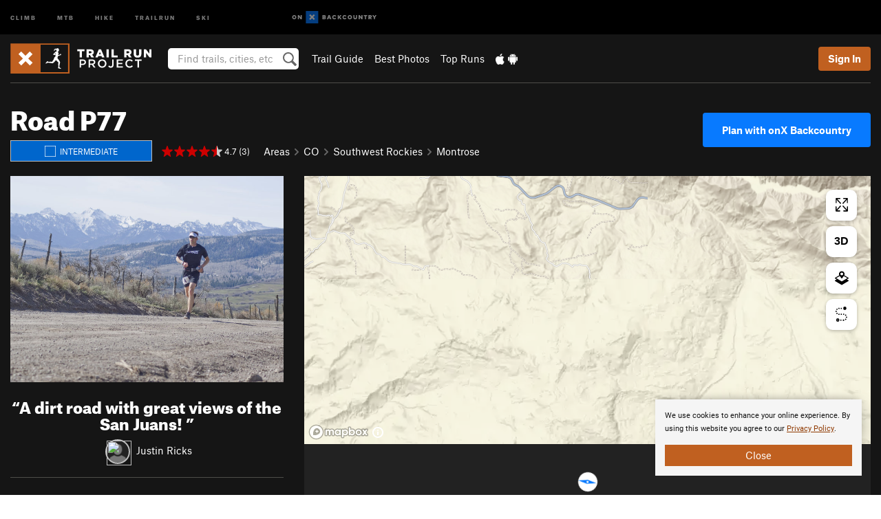

--- FILE ---
content_type: text/html; charset=utf-8
request_url: https://www.google.com/recaptcha/enterprise/anchor?ar=1&k=6LdFNV0jAAAAAJb9kqjVRGnzoAzDwSuJU1LLcyLn&co=aHR0cHM6Ly93d3cudHJhaWxydW5wcm9qZWN0LmNvbTo0NDM.&hl=en&v=PoyoqOPhxBO7pBk68S4YbpHZ&size=invisible&anchor-ms=20000&execute-ms=30000&cb=r7bo6fc4225d
body_size: 48648
content:
<!DOCTYPE HTML><html dir="ltr" lang="en"><head><meta http-equiv="Content-Type" content="text/html; charset=UTF-8">
<meta http-equiv="X-UA-Compatible" content="IE=edge">
<title>reCAPTCHA</title>
<style type="text/css">
/* cyrillic-ext */
@font-face {
  font-family: 'Roboto';
  font-style: normal;
  font-weight: 400;
  font-stretch: 100%;
  src: url(//fonts.gstatic.com/s/roboto/v48/KFO7CnqEu92Fr1ME7kSn66aGLdTylUAMa3GUBHMdazTgWw.woff2) format('woff2');
  unicode-range: U+0460-052F, U+1C80-1C8A, U+20B4, U+2DE0-2DFF, U+A640-A69F, U+FE2E-FE2F;
}
/* cyrillic */
@font-face {
  font-family: 'Roboto';
  font-style: normal;
  font-weight: 400;
  font-stretch: 100%;
  src: url(//fonts.gstatic.com/s/roboto/v48/KFO7CnqEu92Fr1ME7kSn66aGLdTylUAMa3iUBHMdazTgWw.woff2) format('woff2');
  unicode-range: U+0301, U+0400-045F, U+0490-0491, U+04B0-04B1, U+2116;
}
/* greek-ext */
@font-face {
  font-family: 'Roboto';
  font-style: normal;
  font-weight: 400;
  font-stretch: 100%;
  src: url(//fonts.gstatic.com/s/roboto/v48/KFO7CnqEu92Fr1ME7kSn66aGLdTylUAMa3CUBHMdazTgWw.woff2) format('woff2');
  unicode-range: U+1F00-1FFF;
}
/* greek */
@font-face {
  font-family: 'Roboto';
  font-style: normal;
  font-weight: 400;
  font-stretch: 100%;
  src: url(//fonts.gstatic.com/s/roboto/v48/KFO7CnqEu92Fr1ME7kSn66aGLdTylUAMa3-UBHMdazTgWw.woff2) format('woff2');
  unicode-range: U+0370-0377, U+037A-037F, U+0384-038A, U+038C, U+038E-03A1, U+03A3-03FF;
}
/* math */
@font-face {
  font-family: 'Roboto';
  font-style: normal;
  font-weight: 400;
  font-stretch: 100%;
  src: url(//fonts.gstatic.com/s/roboto/v48/KFO7CnqEu92Fr1ME7kSn66aGLdTylUAMawCUBHMdazTgWw.woff2) format('woff2');
  unicode-range: U+0302-0303, U+0305, U+0307-0308, U+0310, U+0312, U+0315, U+031A, U+0326-0327, U+032C, U+032F-0330, U+0332-0333, U+0338, U+033A, U+0346, U+034D, U+0391-03A1, U+03A3-03A9, U+03B1-03C9, U+03D1, U+03D5-03D6, U+03F0-03F1, U+03F4-03F5, U+2016-2017, U+2034-2038, U+203C, U+2040, U+2043, U+2047, U+2050, U+2057, U+205F, U+2070-2071, U+2074-208E, U+2090-209C, U+20D0-20DC, U+20E1, U+20E5-20EF, U+2100-2112, U+2114-2115, U+2117-2121, U+2123-214F, U+2190, U+2192, U+2194-21AE, U+21B0-21E5, U+21F1-21F2, U+21F4-2211, U+2213-2214, U+2216-22FF, U+2308-230B, U+2310, U+2319, U+231C-2321, U+2336-237A, U+237C, U+2395, U+239B-23B7, U+23D0, U+23DC-23E1, U+2474-2475, U+25AF, U+25B3, U+25B7, U+25BD, U+25C1, U+25CA, U+25CC, U+25FB, U+266D-266F, U+27C0-27FF, U+2900-2AFF, U+2B0E-2B11, U+2B30-2B4C, U+2BFE, U+3030, U+FF5B, U+FF5D, U+1D400-1D7FF, U+1EE00-1EEFF;
}
/* symbols */
@font-face {
  font-family: 'Roboto';
  font-style: normal;
  font-weight: 400;
  font-stretch: 100%;
  src: url(//fonts.gstatic.com/s/roboto/v48/KFO7CnqEu92Fr1ME7kSn66aGLdTylUAMaxKUBHMdazTgWw.woff2) format('woff2');
  unicode-range: U+0001-000C, U+000E-001F, U+007F-009F, U+20DD-20E0, U+20E2-20E4, U+2150-218F, U+2190, U+2192, U+2194-2199, U+21AF, U+21E6-21F0, U+21F3, U+2218-2219, U+2299, U+22C4-22C6, U+2300-243F, U+2440-244A, U+2460-24FF, U+25A0-27BF, U+2800-28FF, U+2921-2922, U+2981, U+29BF, U+29EB, U+2B00-2BFF, U+4DC0-4DFF, U+FFF9-FFFB, U+10140-1018E, U+10190-1019C, U+101A0, U+101D0-101FD, U+102E0-102FB, U+10E60-10E7E, U+1D2C0-1D2D3, U+1D2E0-1D37F, U+1F000-1F0FF, U+1F100-1F1AD, U+1F1E6-1F1FF, U+1F30D-1F30F, U+1F315, U+1F31C, U+1F31E, U+1F320-1F32C, U+1F336, U+1F378, U+1F37D, U+1F382, U+1F393-1F39F, U+1F3A7-1F3A8, U+1F3AC-1F3AF, U+1F3C2, U+1F3C4-1F3C6, U+1F3CA-1F3CE, U+1F3D4-1F3E0, U+1F3ED, U+1F3F1-1F3F3, U+1F3F5-1F3F7, U+1F408, U+1F415, U+1F41F, U+1F426, U+1F43F, U+1F441-1F442, U+1F444, U+1F446-1F449, U+1F44C-1F44E, U+1F453, U+1F46A, U+1F47D, U+1F4A3, U+1F4B0, U+1F4B3, U+1F4B9, U+1F4BB, U+1F4BF, U+1F4C8-1F4CB, U+1F4D6, U+1F4DA, U+1F4DF, U+1F4E3-1F4E6, U+1F4EA-1F4ED, U+1F4F7, U+1F4F9-1F4FB, U+1F4FD-1F4FE, U+1F503, U+1F507-1F50B, U+1F50D, U+1F512-1F513, U+1F53E-1F54A, U+1F54F-1F5FA, U+1F610, U+1F650-1F67F, U+1F687, U+1F68D, U+1F691, U+1F694, U+1F698, U+1F6AD, U+1F6B2, U+1F6B9-1F6BA, U+1F6BC, U+1F6C6-1F6CF, U+1F6D3-1F6D7, U+1F6E0-1F6EA, U+1F6F0-1F6F3, U+1F6F7-1F6FC, U+1F700-1F7FF, U+1F800-1F80B, U+1F810-1F847, U+1F850-1F859, U+1F860-1F887, U+1F890-1F8AD, U+1F8B0-1F8BB, U+1F8C0-1F8C1, U+1F900-1F90B, U+1F93B, U+1F946, U+1F984, U+1F996, U+1F9E9, U+1FA00-1FA6F, U+1FA70-1FA7C, U+1FA80-1FA89, U+1FA8F-1FAC6, U+1FACE-1FADC, U+1FADF-1FAE9, U+1FAF0-1FAF8, U+1FB00-1FBFF;
}
/* vietnamese */
@font-face {
  font-family: 'Roboto';
  font-style: normal;
  font-weight: 400;
  font-stretch: 100%;
  src: url(//fonts.gstatic.com/s/roboto/v48/KFO7CnqEu92Fr1ME7kSn66aGLdTylUAMa3OUBHMdazTgWw.woff2) format('woff2');
  unicode-range: U+0102-0103, U+0110-0111, U+0128-0129, U+0168-0169, U+01A0-01A1, U+01AF-01B0, U+0300-0301, U+0303-0304, U+0308-0309, U+0323, U+0329, U+1EA0-1EF9, U+20AB;
}
/* latin-ext */
@font-face {
  font-family: 'Roboto';
  font-style: normal;
  font-weight: 400;
  font-stretch: 100%;
  src: url(//fonts.gstatic.com/s/roboto/v48/KFO7CnqEu92Fr1ME7kSn66aGLdTylUAMa3KUBHMdazTgWw.woff2) format('woff2');
  unicode-range: U+0100-02BA, U+02BD-02C5, U+02C7-02CC, U+02CE-02D7, U+02DD-02FF, U+0304, U+0308, U+0329, U+1D00-1DBF, U+1E00-1E9F, U+1EF2-1EFF, U+2020, U+20A0-20AB, U+20AD-20C0, U+2113, U+2C60-2C7F, U+A720-A7FF;
}
/* latin */
@font-face {
  font-family: 'Roboto';
  font-style: normal;
  font-weight: 400;
  font-stretch: 100%;
  src: url(//fonts.gstatic.com/s/roboto/v48/KFO7CnqEu92Fr1ME7kSn66aGLdTylUAMa3yUBHMdazQ.woff2) format('woff2');
  unicode-range: U+0000-00FF, U+0131, U+0152-0153, U+02BB-02BC, U+02C6, U+02DA, U+02DC, U+0304, U+0308, U+0329, U+2000-206F, U+20AC, U+2122, U+2191, U+2193, U+2212, U+2215, U+FEFF, U+FFFD;
}
/* cyrillic-ext */
@font-face {
  font-family: 'Roboto';
  font-style: normal;
  font-weight: 500;
  font-stretch: 100%;
  src: url(//fonts.gstatic.com/s/roboto/v48/KFO7CnqEu92Fr1ME7kSn66aGLdTylUAMa3GUBHMdazTgWw.woff2) format('woff2');
  unicode-range: U+0460-052F, U+1C80-1C8A, U+20B4, U+2DE0-2DFF, U+A640-A69F, U+FE2E-FE2F;
}
/* cyrillic */
@font-face {
  font-family: 'Roboto';
  font-style: normal;
  font-weight: 500;
  font-stretch: 100%;
  src: url(//fonts.gstatic.com/s/roboto/v48/KFO7CnqEu92Fr1ME7kSn66aGLdTylUAMa3iUBHMdazTgWw.woff2) format('woff2');
  unicode-range: U+0301, U+0400-045F, U+0490-0491, U+04B0-04B1, U+2116;
}
/* greek-ext */
@font-face {
  font-family: 'Roboto';
  font-style: normal;
  font-weight: 500;
  font-stretch: 100%;
  src: url(//fonts.gstatic.com/s/roboto/v48/KFO7CnqEu92Fr1ME7kSn66aGLdTylUAMa3CUBHMdazTgWw.woff2) format('woff2');
  unicode-range: U+1F00-1FFF;
}
/* greek */
@font-face {
  font-family: 'Roboto';
  font-style: normal;
  font-weight: 500;
  font-stretch: 100%;
  src: url(//fonts.gstatic.com/s/roboto/v48/KFO7CnqEu92Fr1ME7kSn66aGLdTylUAMa3-UBHMdazTgWw.woff2) format('woff2');
  unicode-range: U+0370-0377, U+037A-037F, U+0384-038A, U+038C, U+038E-03A1, U+03A3-03FF;
}
/* math */
@font-face {
  font-family: 'Roboto';
  font-style: normal;
  font-weight: 500;
  font-stretch: 100%;
  src: url(//fonts.gstatic.com/s/roboto/v48/KFO7CnqEu92Fr1ME7kSn66aGLdTylUAMawCUBHMdazTgWw.woff2) format('woff2');
  unicode-range: U+0302-0303, U+0305, U+0307-0308, U+0310, U+0312, U+0315, U+031A, U+0326-0327, U+032C, U+032F-0330, U+0332-0333, U+0338, U+033A, U+0346, U+034D, U+0391-03A1, U+03A3-03A9, U+03B1-03C9, U+03D1, U+03D5-03D6, U+03F0-03F1, U+03F4-03F5, U+2016-2017, U+2034-2038, U+203C, U+2040, U+2043, U+2047, U+2050, U+2057, U+205F, U+2070-2071, U+2074-208E, U+2090-209C, U+20D0-20DC, U+20E1, U+20E5-20EF, U+2100-2112, U+2114-2115, U+2117-2121, U+2123-214F, U+2190, U+2192, U+2194-21AE, U+21B0-21E5, U+21F1-21F2, U+21F4-2211, U+2213-2214, U+2216-22FF, U+2308-230B, U+2310, U+2319, U+231C-2321, U+2336-237A, U+237C, U+2395, U+239B-23B7, U+23D0, U+23DC-23E1, U+2474-2475, U+25AF, U+25B3, U+25B7, U+25BD, U+25C1, U+25CA, U+25CC, U+25FB, U+266D-266F, U+27C0-27FF, U+2900-2AFF, U+2B0E-2B11, U+2B30-2B4C, U+2BFE, U+3030, U+FF5B, U+FF5D, U+1D400-1D7FF, U+1EE00-1EEFF;
}
/* symbols */
@font-face {
  font-family: 'Roboto';
  font-style: normal;
  font-weight: 500;
  font-stretch: 100%;
  src: url(//fonts.gstatic.com/s/roboto/v48/KFO7CnqEu92Fr1ME7kSn66aGLdTylUAMaxKUBHMdazTgWw.woff2) format('woff2');
  unicode-range: U+0001-000C, U+000E-001F, U+007F-009F, U+20DD-20E0, U+20E2-20E4, U+2150-218F, U+2190, U+2192, U+2194-2199, U+21AF, U+21E6-21F0, U+21F3, U+2218-2219, U+2299, U+22C4-22C6, U+2300-243F, U+2440-244A, U+2460-24FF, U+25A0-27BF, U+2800-28FF, U+2921-2922, U+2981, U+29BF, U+29EB, U+2B00-2BFF, U+4DC0-4DFF, U+FFF9-FFFB, U+10140-1018E, U+10190-1019C, U+101A0, U+101D0-101FD, U+102E0-102FB, U+10E60-10E7E, U+1D2C0-1D2D3, U+1D2E0-1D37F, U+1F000-1F0FF, U+1F100-1F1AD, U+1F1E6-1F1FF, U+1F30D-1F30F, U+1F315, U+1F31C, U+1F31E, U+1F320-1F32C, U+1F336, U+1F378, U+1F37D, U+1F382, U+1F393-1F39F, U+1F3A7-1F3A8, U+1F3AC-1F3AF, U+1F3C2, U+1F3C4-1F3C6, U+1F3CA-1F3CE, U+1F3D4-1F3E0, U+1F3ED, U+1F3F1-1F3F3, U+1F3F5-1F3F7, U+1F408, U+1F415, U+1F41F, U+1F426, U+1F43F, U+1F441-1F442, U+1F444, U+1F446-1F449, U+1F44C-1F44E, U+1F453, U+1F46A, U+1F47D, U+1F4A3, U+1F4B0, U+1F4B3, U+1F4B9, U+1F4BB, U+1F4BF, U+1F4C8-1F4CB, U+1F4D6, U+1F4DA, U+1F4DF, U+1F4E3-1F4E6, U+1F4EA-1F4ED, U+1F4F7, U+1F4F9-1F4FB, U+1F4FD-1F4FE, U+1F503, U+1F507-1F50B, U+1F50D, U+1F512-1F513, U+1F53E-1F54A, U+1F54F-1F5FA, U+1F610, U+1F650-1F67F, U+1F687, U+1F68D, U+1F691, U+1F694, U+1F698, U+1F6AD, U+1F6B2, U+1F6B9-1F6BA, U+1F6BC, U+1F6C6-1F6CF, U+1F6D3-1F6D7, U+1F6E0-1F6EA, U+1F6F0-1F6F3, U+1F6F7-1F6FC, U+1F700-1F7FF, U+1F800-1F80B, U+1F810-1F847, U+1F850-1F859, U+1F860-1F887, U+1F890-1F8AD, U+1F8B0-1F8BB, U+1F8C0-1F8C1, U+1F900-1F90B, U+1F93B, U+1F946, U+1F984, U+1F996, U+1F9E9, U+1FA00-1FA6F, U+1FA70-1FA7C, U+1FA80-1FA89, U+1FA8F-1FAC6, U+1FACE-1FADC, U+1FADF-1FAE9, U+1FAF0-1FAF8, U+1FB00-1FBFF;
}
/* vietnamese */
@font-face {
  font-family: 'Roboto';
  font-style: normal;
  font-weight: 500;
  font-stretch: 100%;
  src: url(//fonts.gstatic.com/s/roboto/v48/KFO7CnqEu92Fr1ME7kSn66aGLdTylUAMa3OUBHMdazTgWw.woff2) format('woff2');
  unicode-range: U+0102-0103, U+0110-0111, U+0128-0129, U+0168-0169, U+01A0-01A1, U+01AF-01B0, U+0300-0301, U+0303-0304, U+0308-0309, U+0323, U+0329, U+1EA0-1EF9, U+20AB;
}
/* latin-ext */
@font-face {
  font-family: 'Roboto';
  font-style: normal;
  font-weight: 500;
  font-stretch: 100%;
  src: url(//fonts.gstatic.com/s/roboto/v48/KFO7CnqEu92Fr1ME7kSn66aGLdTylUAMa3KUBHMdazTgWw.woff2) format('woff2');
  unicode-range: U+0100-02BA, U+02BD-02C5, U+02C7-02CC, U+02CE-02D7, U+02DD-02FF, U+0304, U+0308, U+0329, U+1D00-1DBF, U+1E00-1E9F, U+1EF2-1EFF, U+2020, U+20A0-20AB, U+20AD-20C0, U+2113, U+2C60-2C7F, U+A720-A7FF;
}
/* latin */
@font-face {
  font-family: 'Roboto';
  font-style: normal;
  font-weight: 500;
  font-stretch: 100%;
  src: url(//fonts.gstatic.com/s/roboto/v48/KFO7CnqEu92Fr1ME7kSn66aGLdTylUAMa3yUBHMdazQ.woff2) format('woff2');
  unicode-range: U+0000-00FF, U+0131, U+0152-0153, U+02BB-02BC, U+02C6, U+02DA, U+02DC, U+0304, U+0308, U+0329, U+2000-206F, U+20AC, U+2122, U+2191, U+2193, U+2212, U+2215, U+FEFF, U+FFFD;
}
/* cyrillic-ext */
@font-face {
  font-family: 'Roboto';
  font-style: normal;
  font-weight: 900;
  font-stretch: 100%;
  src: url(//fonts.gstatic.com/s/roboto/v48/KFO7CnqEu92Fr1ME7kSn66aGLdTylUAMa3GUBHMdazTgWw.woff2) format('woff2');
  unicode-range: U+0460-052F, U+1C80-1C8A, U+20B4, U+2DE0-2DFF, U+A640-A69F, U+FE2E-FE2F;
}
/* cyrillic */
@font-face {
  font-family: 'Roboto';
  font-style: normal;
  font-weight: 900;
  font-stretch: 100%;
  src: url(//fonts.gstatic.com/s/roboto/v48/KFO7CnqEu92Fr1ME7kSn66aGLdTylUAMa3iUBHMdazTgWw.woff2) format('woff2');
  unicode-range: U+0301, U+0400-045F, U+0490-0491, U+04B0-04B1, U+2116;
}
/* greek-ext */
@font-face {
  font-family: 'Roboto';
  font-style: normal;
  font-weight: 900;
  font-stretch: 100%;
  src: url(//fonts.gstatic.com/s/roboto/v48/KFO7CnqEu92Fr1ME7kSn66aGLdTylUAMa3CUBHMdazTgWw.woff2) format('woff2');
  unicode-range: U+1F00-1FFF;
}
/* greek */
@font-face {
  font-family: 'Roboto';
  font-style: normal;
  font-weight: 900;
  font-stretch: 100%;
  src: url(//fonts.gstatic.com/s/roboto/v48/KFO7CnqEu92Fr1ME7kSn66aGLdTylUAMa3-UBHMdazTgWw.woff2) format('woff2');
  unicode-range: U+0370-0377, U+037A-037F, U+0384-038A, U+038C, U+038E-03A1, U+03A3-03FF;
}
/* math */
@font-face {
  font-family: 'Roboto';
  font-style: normal;
  font-weight: 900;
  font-stretch: 100%;
  src: url(//fonts.gstatic.com/s/roboto/v48/KFO7CnqEu92Fr1ME7kSn66aGLdTylUAMawCUBHMdazTgWw.woff2) format('woff2');
  unicode-range: U+0302-0303, U+0305, U+0307-0308, U+0310, U+0312, U+0315, U+031A, U+0326-0327, U+032C, U+032F-0330, U+0332-0333, U+0338, U+033A, U+0346, U+034D, U+0391-03A1, U+03A3-03A9, U+03B1-03C9, U+03D1, U+03D5-03D6, U+03F0-03F1, U+03F4-03F5, U+2016-2017, U+2034-2038, U+203C, U+2040, U+2043, U+2047, U+2050, U+2057, U+205F, U+2070-2071, U+2074-208E, U+2090-209C, U+20D0-20DC, U+20E1, U+20E5-20EF, U+2100-2112, U+2114-2115, U+2117-2121, U+2123-214F, U+2190, U+2192, U+2194-21AE, U+21B0-21E5, U+21F1-21F2, U+21F4-2211, U+2213-2214, U+2216-22FF, U+2308-230B, U+2310, U+2319, U+231C-2321, U+2336-237A, U+237C, U+2395, U+239B-23B7, U+23D0, U+23DC-23E1, U+2474-2475, U+25AF, U+25B3, U+25B7, U+25BD, U+25C1, U+25CA, U+25CC, U+25FB, U+266D-266F, U+27C0-27FF, U+2900-2AFF, U+2B0E-2B11, U+2B30-2B4C, U+2BFE, U+3030, U+FF5B, U+FF5D, U+1D400-1D7FF, U+1EE00-1EEFF;
}
/* symbols */
@font-face {
  font-family: 'Roboto';
  font-style: normal;
  font-weight: 900;
  font-stretch: 100%;
  src: url(//fonts.gstatic.com/s/roboto/v48/KFO7CnqEu92Fr1ME7kSn66aGLdTylUAMaxKUBHMdazTgWw.woff2) format('woff2');
  unicode-range: U+0001-000C, U+000E-001F, U+007F-009F, U+20DD-20E0, U+20E2-20E4, U+2150-218F, U+2190, U+2192, U+2194-2199, U+21AF, U+21E6-21F0, U+21F3, U+2218-2219, U+2299, U+22C4-22C6, U+2300-243F, U+2440-244A, U+2460-24FF, U+25A0-27BF, U+2800-28FF, U+2921-2922, U+2981, U+29BF, U+29EB, U+2B00-2BFF, U+4DC0-4DFF, U+FFF9-FFFB, U+10140-1018E, U+10190-1019C, U+101A0, U+101D0-101FD, U+102E0-102FB, U+10E60-10E7E, U+1D2C0-1D2D3, U+1D2E0-1D37F, U+1F000-1F0FF, U+1F100-1F1AD, U+1F1E6-1F1FF, U+1F30D-1F30F, U+1F315, U+1F31C, U+1F31E, U+1F320-1F32C, U+1F336, U+1F378, U+1F37D, U+1F382, U+1F393-1F39F, U+1F3A7-1F3A8, U+1F3AC-1F3AF, U+1F3C2, U+1F3C4-1F3C6, U+1F3CA-1F3CE, U+1F3D4-1F3E0, U+1F3ED, U+1F3F1-1F3F3, U+1F3F5-1F3F7, U+1F408, U+1F415, U+1F41F, U+1F426, U+1F43F, U+1F441-1F442, U+1F444, U+1F446-1F449, U+1F44C-1F44E, U+1F453, U+1F46A, U+1F47D, U+1F4A3, U+1F4B0, U+1F4B3, U+1F4B9, U+1F4BB, U+1F4BF, U+1F4C8-1F4CB, U+1F4D6, U+1F4DA, U+1F4DF, U+1F4E3-1F4E6, U+1F4EA-1F4ED, U+1F4F7, U+1F4F9-1F4FB, U+1F4FD-1F4FE, U+1F503, U+1F507-1F50B, U+1F50D, U+1F512-1F513, U+1F53E-1F54A, U+1F54F-1F5FA, U+1F610, U+1F650-1F67F, U+1F687, U+1F68D, U+1F691, U+1F694, U+1F698, U+1F6AD, U+1F6B2, U+1F6B9-1F6BA, U+1F6BC, U+1F6C6-1F6CF, U+1F6D3-1F6D7, U+1F6E0-1F6EA, U+1F6F0-1F6F3, U+1F6F7-1F6FC, U+1F700-1F7FF, U+1F800-1F80B, U+1F810-1F847, U+1F850-1F859, U+1F860-1F887, U+1F890-1F8AD, U+1F8B0-1F8BB, U+1F8C0-1F8C1, U+1F900-1F90B, U+1F93B, U+1F946, U+1F984, U+1F996, U+1F9E9, U+1FA00-1FA6F, U+1FA70-1FA7C, U+1FA80-1FA89, U+1FA8F-1FAC6, U+1FACE-1FADC, U+1FADF-1FAE9, U+1FAF0-1FAF8, U+1FB00-1FBFF;
}
/* vietnamese */
@font-face {
  font-family: 'Roboto';
  font-style: normal;
  font-weight: 900;
  font-stretch: 100%;
  src: url(//fonts.gstatic.com/s/roboto/v48/KFO7CnqEu92Fr1ME7kSn66aGLdTylUAMa3OUBHMdazTgWw.woff2) format('woff2');
  unicode-range: U+0102-0103, U+0110-0111, U+0128-0129, U+0168-0169, U+01A0-01A1, U+01AF-01B0, U+0300-0301, U+0303-0304, U+0308-0309, U+0323, U+0329, U+1EA0-1EF9, U+20AB;
}
/* latin-ext */
@font-face {
  font-family: 'Roboto';
  font-style: normal;
  font-weight: 900;
  font-stretch: 100%;
  src: url(//fonts.gstatic.com/s/roboto/v48/KFO7CnqEu92Fr1ME7kSn66aGLdTylUAMa3KUBHMdazTgWw.woff2) format('woff2');
  unicode-range: U+0100-02BA, U+02BD-02C5, U+02C7-02CC, U+02CE-02D7, U+02DD-02FF, U+0304, U+0308, U+0329, U+1D00-1DBF, U+1E00-1E9F, U+1EF2-1EFF, U+2020, U+20A0-20AB, U+20AD-20C0, U+2113, U+2C60-2C7F, U+A720-A7FF;
}
/* latin */
@font-face {
  font-family: 'Roboto';
  font-style: normal;
  font-weight: 900;
  font-stretch: 100%;
  src: url(//fonts.gstatic.com/s/roboto/v48/KFO7CnqEu92Fr1ME7kSn66aGLdTylUAMa3yUBHMdazQ.woff2) format('woff2');
  unicode-range: U+0000-00FF, U+0131, U+0152-0153, U+02BB-02BC, U+02C6, U+02DA, U+02DC, U+0304, U+0308, U+0329, U+2000-206F, U+20AC, U+2122, U+2191, U+2193, U+2212, U+2215, U+FEFF, U+FFFD;
}

</style>
<link rel="stylesheet" type="text/css" href="https://www.gstatic.com/recaptcha/releases/PoyoqOPhxBO7pBk68S4YbpHZ/styles__ltr.css">
<script nonce="MQJI5C_F5n-6T4lk-2Q2og" type="text/javascript">window['__recaptcha_api'] = 'https://www.google.com/recaptcha/enterprise/';</script>
<script type="text/javascript" src="https://www.gstatic.com/recaptcha/releases/PoyoqOPhxBO7pBk68S4YbpHZ/recaptcha__en.js" nonce="MQJI5C_F5n-6T4lk-2Q2og">
      
    </script></head>
<body><div id="rc-anchor-alert" class="rc-anchor-alert"></div>
<input type="hidden" id="recaptcha-token" value="[base64]">
<script type="text/javascript" nonce="MQJI5C_F5n-6T4lk-2Q2og">
      recaptcha.anchor.Main.init("[\x22ainput\x22,[\x22bgdata\x22,\x22\x22,\[base64]/[base64]/MjU1Ong/[base64]/[base64]/[base64]/[base64]/[base64]/[base64]/[base64]/[base64]/[base64]/[base64]/[base64]/[base64]/[base64]/[base64]/[base64]\\u003d\x22,\[base64]\\u003d\\u003d\x22,\x22JMKcWhbDh8OEwoNTw7QlEsOZCDrDghPCtAoyw60Aw67Du8Kcw6vCi2IRBkpuUMO9CsO/K8OPw7TDhSlswovCmMO/UCUjdcOzUMOYwpbDt8O4LBfDk8Kyw4Qww5EUWyjDosKOfQ/CkUZQw47CpMK+bcKpwqrCjV8Qw5bDj8KGCsOLFsOYwpASOnnCkykPd0h/wrTCrSQWGsKAw4LCoijDkMOXwqAeDw3ClkvCm8O3wp5wElR9wokgQUbCjA/CvsOeaTsQwqjDoAgtZU8YeXssWxzDphV9w5E5w6RdIcKhw6xofMO0dsK9woRvw6o3cwZcw7zDvnhww5V5C8Opw4UywrTDt07CszguZ8O+w5NMwqJBY8K5wr/[base64]/wpLCm8OYbsOIdcOjTE5tw6BWw4bCh1vDjMOZBMOYw51Ow4PDvzhxOR7DoCvCvChWwrDDjzk6HzrDnMKkThx0w4JJR8KgGmvCvjZkN8OPw7F7w5bDtcKiQg/DmcKQwpJpAsOOUk7DsTwmwoBVw79fFWU2wrTDgMOzw7BmW05JKxLCtsKSKsKzaMOTw4dXHg86wqZEw57CgUMBw4TDjsKmBsO+NcKGCMKXTGbCk0B9XkzCv8KKwoVoWMOXw5jDnsKJWCLCvA7DscOoN8K4woARwpfCh8OmwoLCmsKCY8O3w7TCl1c1aMOMwo/[base64]/ATvCunBDcMKoPTtcwrfCgMKJAXfDj8KWE8KUw4TCvsKWP8Kmwqt6wrLDg8KLG8O6woXCucK6esKTGUbCnhPCkT8/VsK1wrvDv8OEw454w4IyBMK+w7FlGhrDlDBwb8OXAsOARx0Yw49BYcOBQsKWwovCi8OFwrFNSmXCmsO9wozCkhbCsB3Ds8KyS8KnwqLDjULDvWLDs3HDgk0nwpM1esOhw5rCisOYw5k2wq3DmMOjKyYsw7xvU8OfZnpzwoY9w6vDmgtYfnfCqzTCmMK/w59Hc8OQwpEuw5ogwpzDgsOHDnxawpHDsF1NVsK2KcO6bsOOwprCnwkfYMK2wqjCn8OzEnxBw5LDr8KNwpxHbsONwpHCsCE/YHrDoEnCscO+w5R3w6bDssKEwo7DkT/Cr3XDpFfCl8OBwqlMwrlqcMK4w7FmDgRua8KyOjRrfMOyw5Ftw7vCo1DDiGXDty7DhcKvwqrDvTnCrsK4w7nDon7DgMKtw67CiSdnw4c3w7Ikw7ocdysTHsK4wrAewoTCl8K9wrrDicKqchbCvMK1e04pUcKubsO/[base64]/ChXx5N2TCmWQSw7jCiWclw5zCo8K7Y0PCv8OWw5fDnBNZE00Xw4lzNU3CokIfwqLDrMKVwpPDoBrCjsOHRVPCuXvCs2xABSsvw7QlYcOtAMKNw6HDoyPDp2/[base64]/CtX5Cw6/DuUzDgFw2woPCtMOHw7DDjBXDnMKfAxAlFMKxw5bDnV5WwoLDqcOUwpHDkcKlFCrCqVdFMQZdfBHChFrCuHXDmnQTwocxwr/DjsONSHsnw6HCgcO3w5U5QXvDqMKVcMKxb8OdH8KRwpFaFGFqw5Ntw4/Du1/Dp8KIdsKIw63CqsKSw4nCjjN9bhpHw4pYJcKuw6UpPizDuh7DscOSw5nDpsKKw4bClMKkOVfDhMKQwpbCtlTCnsOSJnvDoMOuwo3DnQ/CphwTw4oFw7LDsMKVcCVmc2HCusKHw6bCu8K+ecKnXMO5FMOvYsK8F8OaTCvCuRRDB8KAwq7DucKgwpzCsUkZCsKzwpTCi8O7XnQ7wo3DmMOgYH7CpVFcb3HCiGAGQMO8UQvDsSQyWlvCqcK7AW7CsEEQw6xuIMOCIMKUwozDl8KLwodpwpHDiA7Ct8KEw4jClUIowq/CjsK4wrtGwoN/RMKNwpUBRcKEbXEQw5DCn8Kfw4oRw5J0wpzCksKgRsOvDMK3G8KlXcKGw7spaRfDi1bCssK/wrQTLMOGQcKwDRbDi8KMwr8zwp/[base64]/CvjVGAsKdTT3CpcKMwoRAfS7DhGvCqn/CuTbDuDEyw7J8w4/DqVjCmRZnTsO8YTojw6XDt8K7CmjCiBfDv8OSw7Azwqs6w5w/aAfCsRHCiMOSw4x9woIlb309w4QcHcODV8OqbcOOwoVow4bDoQQnwpLDt8KPQALCn8K4w7xowrPCkMK5VMOVX0DDvTzDoD/CoUfDqwfDo14UwrZEwqHDt8Okw4ECwok+GcOsETZGw63CqcKtwqLCumsWw5sHw5jDtcOWw61HNEDDtsK0f8Omw7Maw67ChcKfHMKfIVVUwr4KIn9gw7TDkX/[base64]/HG9/MidFw5sUfMOQwrXCr04fMllgUsO5wq8Qw5sEwqfDhcKOw5wqEMKGdsOiInLCsMO0w6NsfsKsIAJBRsKELCPDhzoWw7sqNcOzOcOew4pNIB0OXcKYJD/DijlYfirCi3nDoiFLasK8w6bCm8K7XQ5Jw5AVwpVGwrZVakEPwrFtwpfClBTCncKpOUJrCMOqMRAQwqIZZ0c/[base64]/CqsKDN8O/w5bDu8Olw4nCqhPDq8K1esOdw6s/wovDisKtw5jDh8KnT8KDAEVRXMKkdAXDpg7CoMKmMMORw6HCisORPicbw5rDmsOXwoQOw7rCuzfDpcOxwpzCr8OUwofCjMOSwpBtAHRsFDrDnEUDw48owrd7BENlJk7DssOaw57DvV/[base64]/CjcOcw4ZpPwHChsOkw4HCtB1/OjdrwqzCs2ozw7/[base64]/wonDusKzwpTDp2UnS8OVwq3Cg8KNZcKIwpzDnsK2wpTCvH0LwpR4wrljw6V8wqbCoixow5V7AwDDrMOuCD/DrUDDpMKRNsOKw4l7w7I6OsKuwqPCg8ORBXrCujgoNH/DjRRywro9w5zDtms+RFDCvEQlIsKOSzIww5oKTiNzwr7DisKzBU0/w71XwoQTwr4rOcOvY8OYw5TDn8KUwpfCocObw50Two/CrCVjwqXDlg3CkcKTYTfCsGvDlMOhLcO3AwEcw44Hw6gMenTCgUA7wrY8w4IqHSonWMObL8OwdsK2F8Olw4Jrw5XCkMOlUyLCjCRZwrEOC8Kqw4nDlERAaGzDshHDu0N2w7/[base64]/UsOgw6cbw7LDu2rDs3DDpB7Dl0jDjwzDl8K3CsKhXx9Dw5U7G2xHw60qw6UsPsKsPhMARkR/Jh4Qw7TCtUHDiyLCscKAw7Flwod8w7zDmMKlw4B2VsOswrLDusOsKn/CgizDg8KswqEuwoA9w5k9Jm7Cq2J3w4IKVzfDqcOqAcOwZDrDqUoXY8O2w4IbNmcGK8KAw5HCuxlswo7DicK5wojDhMOFTVhDScKow7rCt8OmXj3Ci8K6w6nClArCgMOywrnCncKmwrxNNg3CvcKEesOOUSDDusOdwpjCkgF2wpnDi3EawoDCqBo7wo/CsMKnwo5Ow7hfwoTCk8KHY8O5wqHCqTFNw59pwqhSw63CqsKlw5tHwrFIFMO4ZwDCumzDrMOFw5o1w6A7wr04w4kzejlYScKVXMKGw58pblvDpQXCncOWHUMVUcOtXy5BwoEBw7vDj8OCw6HCisK2FsKpXsOIFVrCncKsD8KEw7DCmsOQJ8Oewr/[base64]/NEjDlmwJw6nDp8OFfnBNVsOZI2/DgMKDwoBSw47DksO7wrY6wqDCvlNpw7BywpgVwrIIRnrClWvCn0bClnXCp8ODN0TCvlYSaMKEfWDCmcOgw7tKXzlvIlUCHMKXw7XCs8OsIW/DugIOLF83UlrCiwN7XAA/YhckDMKRFm3Dl8OyCMKJw7HDncKEXkYjVxLCjMOdXcKKw4PDqV/DkmbDu8O3wqjCvSUSIMK0wqbDiAfCrGrCnMKfwrPDqMOiV21bP27DsnUJXhpfacOLw7TCu1BhalVZbyrDvsKKFcOfP8ODdMKZfMOIwqdhaQPCj8OcXlLDs8K3w640GcO9wpVOwonChEV+wpLDkxYFDsOwLcOKYMO3GXvCsyTCpD5Dwq/CuhnCvnEEI3TDk8KbJsOEdBHDrF57KsK+wptHBDzCnit4w79Kw5jCo8O5w415WmTCmB/CpQMCw4nDlRYbwrHDg0pbwq/Ci29Lw6PCrgsHwqQjw4kkwoRIw5VVw6BiJ8K6wpbCvFPCr8KiFcKyT8Kgw73Cty9zci8NQ8OAw6/Dn8OZX8KRwrlgw4UGKAJYwo/CuF8Zw7LCqgZdw5fCpkBSwoM/w7XDigAkwrkEw6fCucK7LUHDrAIMQsKmTMONwqDCjMONdx0JOMOgw4DCrSLDlMKSw7/DncONQsKfDhkxQQUhw47Cu3Vlw6PDnsKqwoIgwo9Mwr3DqAHCqsONcMKHwoJaVBcOKcOIwo0CwpvCj8OXwqQ3P8KNC8Kid1bDvMOVw6rDuhfDoMKbOsOVIcOYLX4UYwAHw41yw7EQwrTDnkHCri8QJsOKZDfDqyEpWMO/w6LCmk1zwqfClkZORFDCr1rDmTNUw5VgF8OdWTJww6kLAApywpHCuArDgsOzw59bKMOQDcOdHsKdw4I7GcKqw7bDpsOYUcKcw6/CgsOfOFLDpMKgw5I/BUzChDzCoS8BFMK4enE+wp/CljnCn8OhN0jCkHNVw6RiworCusKHwrnClMKZLn/CpF3Cp8OTw63CgMOOPcOFw7o6w7bCksOlDhEWVRRNOsK3wozDmnLCm3fDsgs2w51/[base64]/Cv8ObwqPDpCMdJsOgw7ZrYmYvw6LClMKTwqjDiMOiw7zCi8Ozw7HDu8KVFEtIwrfCmx8/JAHDnMOxXcO6wobDtcKhw75Qw4nDv8KXwp/CgcOKXXfCgjIsw5LCp2PCnHXDmcOvw7QHQcKBWMK3e07Chicqw43CssOEwpogw5XDk8KKw4bDuBUQKMKQwpnClMK1wo56W8O9Vk7Ci8OgNXzDlcKJUcOifEYuHmIDw4smakxiYMObbsKJw5TCpsKmw5gra8OIf8KuS2EMOsKtwo/DlWXDsgLCtnPCiFxWNMKydsOew7JRw7A3wpNuLj/ClsKubjrDvsKhc8Ksw6Eew6JFIcKpw4PDtMO+wp3DkBPDrcK3w4jCmcKUQnjCkFAZdMKJwrXDq8Kow5pfUx8fAw/CtDtOwqHCiGoNw7jCmMOPw4zCl8OowqzDhUnDnsOkw5zDqnPCqXzCrMKKKhxkw7xodWvDvcOTw7XCsF/[base64]/DkcOHRMK6w6hWwqDCojIJI8O9w6wow7vCjlXDiWTDph1KwqZiV13CvE/[base64]/[base64]/CjDYnwpLDvAcWw5ZNw6sfw5DDoVoEMMO4wp/DrEU0w4DCok3CksKhEFbDl8O+amd/eXkEDMKUwr/DjnPCusK0w53DgyLCm8OGGz7Dugl3wrx9w5ZQwoDDlMKww5cKBsKldgjCuh/CpxXDnDDCnEE5w6PDlsKMJg4bw69DTMKrwpUmX8KmXnpTCsO0C8OxRcOpwpLCqDPCsEoeJMOwHTjDvMKfwr7Dh0d/wqhNNsOkGcOdw6fCnBZ+wovCv0Niw6rDtcKewrLDvcKjwqvCn0nClw1Bw5/[base64]/dk5xMwgHJsKxwonCmCQlw5DCnnHCjDTCmRgqwrrCssKUw6FLLCsCw47CmlnDs8K3OQYWw4tFbcK9w4k1wotnw5jCjWrDnUJDw4I+wrkMw7jCn8OIwqrDq8Kxw6Ylc8Kuw67CnWTDqsOLU1fCpy/DqMOQGyLCgMKEY3fCmcKuwr42ET9Cwq7DqGgIUMOtTMOHwoTCvA3CpsK7V8O1wrDDnxVcBAnCnjbDm8KLwqtEwovCi8OxwrfDiDvDncKaw7/[base64]/Mlpcwo/CgAXDj8K9wogncsK4CA0BwqI5wpI2AwPDniwnw5E3w4xSw5bCu3XCqXFAw7TDpwQnA2vCiWxIwpfCjknDqWXDrMKDfkQ7w5DCuzzDhDHDm8KKw7jDkcKew4prw4RsQGHCsHtrw5jDv8KeJMK/wr/Ch8O5wrITHcOsQMKiw6xqw7wlSTsKWhvDssO/w5DDmyXCsn/DuGbDu0AHfnA0aCnCs8KId2h6w6jDpMKAwpNhA8OLwoxTDADCol98w73Dj8Onw4bDjm8cWz3Chl5BwpcobsOhwoTCjDDDiMOkw6Eewok/[base64]/CgcOuYsOJKiYsw7ReV8KtLsOcw4hLw7/CjsO2ci8mw4UTwovCh1fCvsOUd8K6GxjDi8ORw5RRw7kyw5LDmELDomttwpw/AznDtx8vAcOawp7Cu1Fbw53Cn8OTZmBww6XClcOUw5jDucOVVDd+wqojwrDCgwc5aTXDkwLCusOIwqDCjxlRfMK+BsOUw5rDvH3Cs0LCi8KHDHItw5BMFF3DhcOgcMK8w67CsFTCuMO/wrEkb1E5wp/Cm8Okw6ofw4PDrzjDtgfDkXATw47Dg8Kow6nDpsKkw7DCuQIEw4AbRsKid0/CgQbCuUwjwqh3PVkRV8K0wrF0XU4SZiPCtRPCgMKOAcKwVHDClBI7w7xEw4rCuRJvwpgJOgDCr8K5w7Buw6PDu8K5RngdwqDDlMKow4hONsOUw7xlw7TDhcO4w6s/[base64]/T1XDgV9twrFywpzDlMOuXMOywo/[base64]/CksO4w5DDimMhYcKlVsK+PcKAwoANEcKiXcKxwqjDuhnCjMOCwqsFwrzClTVAEFzCl8KMw5ohGTo5w5JTwq4ATMKrwofCmWROwqQoMw3DqcKTw59Ow5/DucKWQsK4GgRvBh5TXMO8wrrCj8KsYR48w6Aaw6PDmMOiw4klw6XDtzg5w6rCtiHCoFTCucK7wocnwr/[base64]/Cs07DimQBFgHDpsOGX3vCpwHDksKYOzXClMKWw6vCiMKsZGctByN9ecOIw58MBxbCv3xPw4/[base64]/[base64]/DqcO3w5fCm8K7CsKTSWheVEjDs8Ktw4IzLMOpw4bCoE/CoMKVw67CoMKMw4DDtsKcwq3CicO8wo5Sw7xDwrTCtMKvKGDCtMK2dTFew7kLGyU1w7jCmGHCn0vDkcOfw6wySiTCsiJww5zCsVzDpsK0UcKoVMKQVAjCrMK9SFrDp1IUScKqW8Klw707wpt3MChyw4tUw7N3Y8OtC8K7wqMmFsK3w6fCnMKnBSMGw6Yvw4/DlSlfw7rDncKvNRPDuMKEw6YUJ8OsDsKbwrTDiMOMKsOJTmZ5wrgzBsOnOsKww7LDtQNjwppHSzhbwoPDjcKdCsOfwrsawp7Dg8OjwofCmQlAM8KgbsOUDD/[base64]/DnToww6cPfk3CqHrChcK7w7ZeDnc/w63CjMO0w5/[base64]/DmcKqwoklNFTCoTtwwqJkwqUIBcOPacOCwrAkw5lzw4l/wqh3VX3DhynCnSTDiktew4/[base64]/[base64]/wqM/ehwGEhoSw7HDpcK/wqpDwrrDhsOaJcO0X8KTbAXCjMKUGMO6RMK6wotaBRXCr8OBR8OkHMKYw7VqNRRlwrnDnHwpCcO4wq7DkcKfwogswrbCuxZEXg53FsK3fsK9w4QJwrZtWsOvMHFcwpTCmUTDqGTDuMKPw6jCl8KYw4Eow7JbPcOKw6/ClsKjaEfCtAdJwq7CpQtfw75vQ8O6SMKkcgcNwrNkfcO/wqjCgsKhLsO3P8KkwrJDT2zCvMKlCMKPdMKrOFAMwoRVw7Q8HsO2wobCqMOvwrd/CsOBZDQAw6sbw6DCokfDmMKXw7QzwrvDlMKzLMKBAMKNTABQwr1eMiPDicKHJGNWw57CmsKuZsOVCE/[base64]/ComfDuMOMe8OEwqZ7wpvCusOCwrgjw7nCn8Ojw4MDw490wrXCi8O7w6fCpGHDqRjCpMKleCrDjcOeEcO2worDpGbDucKGw5BgYsKjw7QMJcOsXcKewqITBcKPw6vDjsOQWjHCtX/DuUMywrcWRlRjCUDDlXnDucOUXzgLw6VKwpRRw73Dr8Onw6RbN8Obw79/wpBEwoTClUvCuC7CkMKpwqbDlH/CnsKdw4zCgCfCg8OxY8K9LB7Ctx/Co3vDpMOmBFsUwpXDlsO4w4pESytiwp3DrT3DvMK+e37ClMO0w67CtMK0wojCjsKDwp9KwqHDsx7Chn7Cu3zDucO9BjLDsMO+HMKvE8OWLXtTw4TCnWPDliEfw6LCt8Kgw4ZOMsKlOCFwAcKRwoUxwrnCu8OuH8KKXB96wqTDl33Dm3wNACPDuMOHwpZkw75SwojCg2/ClcOCYMOLwrkLOMOkMcK5w4fDoysfDMOeQWDCpg3DpxskQcOKw4rDnn0KVMKAwqNSAsOSQArClMKAPcKPZMKgEQ7CjMOSOcOHM18gZ0bDnMK/ZcK2wqNvSUJow5cPesKKw6PCr8OGDsKew6xzTUzDlGTCsnl2CMKOAcOdwpLDrg/[base64]/[base64]/CjFU5wrAYwrNzQS3CtcOiDsOywpDCmMKBV8OzUMOrOyRnJCZ/[base64]/[base64]/DncOZwojDojBdw4/DjcKqLsKkw7PDpQvDs8OGwpXClMK7wqPDrsOFwrvDlE/Do8Oxw6BMbT1KwqHCnMOJw6zDj1U4P2/CnHlEHsKJL8Olw5DDs8KswrJTwohpEsKKaXbDiXjDlH/ClcORPcOpw6B5K8OmRsOTwo/CisOgBMOmQsK1w7rCixk0AsKacjLCkGrCr37Cn2h6w5ITLUjDvcKfw5HDnsOuO8OXOsKNQcKpTcK9Xll2w4YlexMiwoLCkcOBKyDDqsKEEMODwqUDwpcLQcO9wpjDo8K7JcOmSWTDo8OIGg8TFEXCj3tPw7UIwr/[base64]/DlzHDqcKGwobCqMKxwpDCqyxANcODfgrDr8O1w6d5IG7DvlrDpkXDjsKtwojDjMORw5JmOGfCjjbCg2B3FMOjwo/DqyjDtkTClz5OWMOgw6lzchpVKMKMwqhPw4PDtcORwoZpwprClnoIwrDCsU/CtcK/wqcLekHCmXDDhGjCvUnDlsOCwoQMwr7CgndrUsKDbAHDlwZ9BwLCoC3DucOPw6TCtsOWwpjDmwjCnn8BX8OkwpXCisO3e8OFw4Btwo7DgMKUwqpZwo8iw4tRDMOVwq5UMMO3wpIOw71KXsK1wr5Dwp/Dk3N1wp3DpsOtWW/Cq2peKEHCmMO2acKOw7TCicOWw5I0XnDCp8Omw7/ClcO/WcKcdgfCs396wrxJw7DCrcOMw5nClMKKBsK8w6RXw6MhwqbCrsKDfmZ8SXl9wrBywqApwr/[base64]/DrRAKw47CjzAywqF0wql4wqLCm8OZFD/Dl3ZuYispZGR8GcObw6IcKMOdwql/w63Dm8OcL8KPw60rCigGw6FyZSZNwpYMasKJMUMcw6bDlcK1wr5vZcOyPMOuw7zDnsKNwrRMwrLDrsKMOcKQwp3CuGjCvyI5NMOgEELCpXDClUd9fXrCuMK5woc8w6hzTsOwYS/Cn8Otw7vDkMOMH1nDpcO9wplEwrZQLkdMN8OPZipNwq3CoMKvXj4lY0haBMKwEMO3HSzDtBwsecK7O8OmXGI7w6PDncKibMOUw4ZadUTDvlpzeV/Dg8OVw6HDgjjCnQXDjkLCo8OzEy53ScKKVCFzw44KwrzCu8O4NsKdNcO6KyBXwrHCjncOGMKfw5rCmsKlAMK8w7jDssO6TVkBIMO+PMOSwrrCvW/CksKWcHPCucK6SjvDtcOkSjQRwrZuwo0bwrXCnn3DtsO4w68SecO0GcOMEMKeQ8OyRMOnZ8KgEMKxwqUFwqknwpsFwphsWcKOIBnCjcKdZAQTbzh/[base64]/CulHDsAXCsVzDl8Kxw67DscKXGEx9wpV4wqnDj3DCksO6wqHDkhxDHl7DuMOFG1grP8KvYy8RwoDDmx/[base64]/DpU0ldhHCq8OyKsOcwq1JdSHCi8OewqbCoCwLSkvDgMKDQcOewrXCny0dwrNawpDDo8KyUsO8w5DCnk3Cljhcw53DpBVBwrXDucK3w7/[base64]/DrcOow5nDj8K2dGzCsAvDgWBfZk3DulrChgbDv8OKKUvCpsKPw4bDn1ZNw6dnwrLCpDTCk8KhJsOIw7PCocOvwqvDr1ZEw6jDi15Vw4LCpsKHw5fChGhEwobCgGvCiMK0K8Khwr/CvnYawqQkc2TCnsKbw7oDwr09Qmh+w53DiUViw6BxworDpxIYPRRAw4YcwovCmEwWw7QJw4jDsFXChcO/GcO1w4nDsMKhf8OOw4Mkb8KZwpw0woQZw5XDlMOkQFg7wqjChsO1w5gTw6DCgwDDhMKLPH/DhhVJwp/[base64]/CjUd0woAIU2rDhsK1w4/CssKnLVtbecKMMXolwrdFaMKJecOCf8KiwoFow4XDkMKzw5pdw71sT8KIw5fDpyHDrxFFw4bChMOmGMKOwqZtU2XCsRHCr8K3OMOxYsKTax7CsWgoFMOnw43CnMOqw5Rtw4jCvMKQCMO9EEpbKsKOFCxraljCucK1w4AMwpTCqgzCs8KgWcK3w5M6ZcKzw4TCrMKaWw/DvELCrcKaQ8ORw5TCsC3CpSIGLMOlBcKswqnDiRDDmsKpwofCg8Ktwq9ZAiTCtsOWHCsOdMKiw7cxw7onw6vCl2ZbwqYGwqjCpxYVTngSL0/CjsOgUcKjZSQvw7doScOhwpU8CsKAwoUsw4bDoVIueMKKNlx2OsOCTS7CrV3Cn8OHTiPDjF4Gw61Xdhw/[base64]/CjMK6wq8Nwr/CsE0gRUPDgHHCjsOdJFnCkcKMAXdCEMONI8K/P8OJwqQsw5LCo2tVNsKKQMOBP8KoQsO8RwjDt1LCihbCgsKWGsOLZMKSwqF/XMK0WcOPwrgZw5MwKkQ1X8KYRDDCkMOjwonDqMKbwr3CscOBN8Ofd8KTe8KSHMOywr0HwpfCug3DrVQzPF3ClsKkWU/DuAgMdWLDrEtYwpMoFcO8WEbChnc5wpUUw7HCozHDjsOJw45Uw4wuw4AncRvDi8Oowr4cBGtdwoLCtw/CpMO7JsOgfsO9woXCoxN6OTxmbSzCtWXDhQ7DhGLDkHJuTCI+RsKHKHnCpkfCjEvDkMK5w4XCrsOVNMK9wqI0H8OFKsO5wrPChU7CpTltHMOXwpY0AipPZ2ocAMKYczXDusKSw6p9w7JGwqFkJivCmRzCj8Ojw5rDrVYNwpLCh195wp7DmhrDiwYjHDjDtsKsw4/CqMKcwoZQw7XDmzHCosOmw5bClXHCmRfCisO3TDVLN8OIwoRzwo7DqWBgw756wrVMM8Olwq4REj/Co8KwwoZpwq4MOsKcF8KLwq8Wwpsiwo8Fw6fCvgDCrsOtaWjCoxtsw7nDjcOOw5d2FRzDo8KEw7kvwo5YaALCs1BZw5HCkWIgwq4fw4jCpU7Dr8KkZC8gwpUiwoMwZ8KXw5oEw4nCvcK1Ejdrd3UBRXYeK2/DrMOJJCJbwpbDmMKIw63DgcOWwottwrnDhcKyw4nDuMOKUUJJw4UwWsOuw5DDjFPDpcO6w6obwoBMM8OmJcKkQXzDpcKrwr3DsEg0awdmw4srFsKVw6HCu8OQVkJVw6tAD8Oyck/DocK1wpZFH8OlVn3DrsKOGcK8Dk8/[base64]/Cg8Ofw6jDkMO9M8KzI8Omw4jChw/ChcKEwrFwYEtIwq7DhMOKNsO1C8KLNsKdwp0TMHA3bRtAZmTDpz/DrQjChcKjwo/DlG/Ch8OKUsOVXMOwNmkOwrUUQEoFwpdOwqDCjMO/w4RKSl3DocO8wpTCkmXDhMOnwrxTSMOOwp8qLcOFYDPChSZewqFVZlrCqCTCs1nCgMOJLsOYOHzDk8K8wrnCj1AFw43DjMOBwobDpcOPWcK3eWFSDMK8w61mGhPCjVrCi3/CrcOmDVUBwpZIJjJnU8K+wrrCsMO8SHjCkSodTBRdCVvDnw8RGCnDpnPDqRV3FFrCtcOAwrrDv8KHwobCg2AWw7PDuMK7wpoxQMOzWcKCw5JBw4tmwpXDkcOIwqVDDl5vWcKjVyNMw5F2woc2fyZKck7CtHPClcKawrxkZjoQwp/Cj8O/w4Uqw4rCuMOCwoNEZcOJRlnDvgodW2/DiGjDnMKwwpVSwrNafHQ2w53CnEd+f08Ge8Ohw73DqjTDsMOrW8OJGwkuSnLCrlbCt8Ojw77CgQPChMK/CcKNw7MDw43Dj8O8w7RzBMO/H8OCw6rCjypiLRrDgSHCu0fDnsKMY8OiLzI/w412OXPCpMKCMMOCw6oowqkvw7wUwqfDpsOTwpjDpEANHCzDlcOMw5PCtMOXwqHDonQ+wrx8w7fDilLChcO3bsK5wpjDocKAZ8OKVmUdMsO1wrTDtifDksOlaMK0w5k9wqsJwrjCosOBw7/Dml3CvsKkMcKQwpvCpcKAcsKxwqIww744w6RxMMKIwotow7YSfFDCo2zDkMOyccORw73DgE7Ctgh8f1bDvsOqwrLDg8OWw6rCucO+wrzDsH/[base64]/DuwbCv8OzwqA9w57Cm8OxMsOJT8Kuw60+wrAfaw7DvsKpw6bDlcKAFGXCu8KtwrfDsWgow64Zw4YPw59QU2l4w4vDo8KpeT58w69kbih0EsKQcsOpwoFLbnHDh8OKQlbChH0QCcO1CGrCt8ODWMOsST5mY0vDscK6R0Zrw5zChyDCjsONMgPDkMKlD39rw4l/wo4Zw68qw4ZWWMKoDXrDk8K/FMOhKXdnwpXDlS/CsMOtw4xFw7wDesO/w4ZFw5Jyw73DgsOGwq8MEF1pw7vDi8OmZcKafQjCrC5KwqbCmsKHw64eUV50w5vCu8O/cxwCwqzDpMK9AMKow6XDjWRpe0LCu8OYcMKrwpDDoSjCl8OwwoTCvMOmfXZjQ8KNwol3wqzCosKOw7vCjTrDusO0wqw9XsOQwrJlMMKdw4pHNMKvB8Odw7lxLsOuGMOCwonDiGA+w7FgwrIuwrUbFcO9w5RRw4Ubw6lBwo/CssOLw75bFHHDp8KCw4QSFcKRw4cYw7ggw4nCuCDCr29uwpDDp8Kvw6xsw5suK8OaacOiw6jCqSbDkEbCk1vDjsKsUsOfV8KEH8KOC8OAwpd/wo/Cp8Ouw4rCpMOGw7nDksOwTzgBw7t5V8OeMTLCnMKcXFbDp0giUsK1O8KTdMOjw6F7w5ktw65Cw6MvOGUfNx/Ct2UMwrvDi8KiOAjDvhvDqMOawqI5w4bDgA/CrMOuPcKhYS0rJsKSQ8KrHGLDlWjDowtMOsKqwqHDncKGw4/ClDzCssOqwojDlEXCtwVvw60Ww79TwoFJw63DhcKIw5vDksKNwrEETiEMNmfCsMOOwokUEMKlUGQvw5QXw6XCuMKPwogBw7N4worCk8Ojw7LCmMOUwo8LLkvDgG7ClBo6w7QFw7lKw6TDrWoRwpcgZ8KjCsOewozDoRpqA8K/FMOtw4VQwptwwqIYw7nDpVwZwoxhLTFkKMOyf8OPwoPDpyIDdcOBHksKI0x/OjMew5jCicKfw6sBw4JrVi06GsKyw7VSwqwZwqTCn1oFw5jCsj4AwobCg24WXw4vcFp0YDEWw742CcKIQMKzVErDoV/Ch8KFw78OVCjDmUp+wpzCpcKSwp7Cr8KMw4DDl8OAw7Qaw4PCuDXCncKLb8OOwoNLw7RCw6MULsOAV1PDmQ91wobChcK3ShnCi0Rew7otCMOjwq/DqlDCocKeTBfDp8Kmc0fDh8KrHiDChRvDiSQgKcKuw7s5w6PDpDbCscKTwozCpsKAZ8OtwrRywqfDhMKbwpZ+w5rCpsK2dcOow6YSf8OAIhhmw5/Cg8KiwocPInjDgmLCuS9cWBFAw5PCucOhwprDosK2D8OSw4PDmEQoE8O8wrliwprCn8K6P0/CkcKHw7bCnCQFw7TCnBVywptlJMKpw78TA8OAQMOKI8OSLMKUw4/Dm0TCu8O1UTMgBnPCrcKfCMOeSiQNQxguwpZTwrNKUcONw5oMXxR8NMOrQMOLwq/DgSvCl8OIwrTCuxrDmCzDqsKOMsO7woxWasK2UcKpWgPDhcOUw4HCuGcGw77DrMKZAifCosKTw5XCmQXDrMO3fkkpwpBlPsOTw5Iyw7vCuGXDnT8AJMOpwoB8YMKmS0TCsG1ww6jCvsKgOMKMwrbCvwrDvcOoAi7CtA/DisOTScOtTcOhwqHDgcKmf8OpwqrCgcKew4DCgxDDsMOrEGxwdkrDo2p0wqJ/wps4wpTCp38BcsKjOcOlVMO1w5UkWcOwwp/[base64]/[base64]/AWrCgCTDrcKMwrw9ADYmYDPCmULDpyfDmMKGQMKBwrvCowgawqfCp8KEc8KSOcKwwqR4CsKxMWkAdsOywqxbbQN9HsOxwoNYCjl/w7zDoxZFw6/DnMK1O8OrZm/DvXQdRmPDiQF8S8OhYsKiCcOgw5TCt8OGLTU+dcKveBbDpcKfwppQWVQfbMOHFAwpwprCv8Ktf8KHMcKnw6zCqMOFGcKuYcKhw4DCjMORwohSw6HCjyowTSoNb8KUdMK4cVHDp8K6w44fID0Vw4TCocKlQMO2AFDCqMO/S3otwoY5ZMOeJcKcwrNyw4M9NMKew7kswrViwpTDvMOSfRUpLsKuQQnCnCLCnMO9w5odwqUxwo1sw4vDrsOXwoLCsXDDilbDlMOeV8OOEBtEWkfDqR/DgcOJMnRIfhJ7L3jCiQlyPnUrw4XDicKhf8KNIilHw6HCgFTDmAzCq8OKw4HCkFYAOcOkwpMrSMKLZS/[base64]/CqXrDkmVODR9Bw7tAwrbCvV/CgifCuE5SaGkAQMOYBMOrwpXDlyjDsTTDncO+c2J/KMKtQQcHw6QvA1JQwqAKwqDChMKTwrbDosOhSHcVw5PCjsKyw6tjUMO6CwDCi8Kkw447wrV4EhzDs8OhLRpjL0PDmA/CmUQawoUIwqI6GcOPwqRcdcOJwpMqc8OGw60cHQg9aA0hw5HDhSNMbGDCiCNXGMKXRycdJEcPSRB7CMOYw5nCv8KMw6Rzw7xYW8K5IMKJw7tRwqLCmsOSMRoOASbDmsKbwpxUdMO9wqbChkhyw5vDuRvCq8KMA8KXw7hCB2UNBB0ZwplmciPDucKtHcK1bsK8NMO3w6/CnsOEK11tRULDvcOyZyzCjHPDg1M6wqNlLsOrwrdhwp7Cu05nw5LDp8KgwowHHcKMwqHDgHPCp8KawqVFWS5WwqfCl8OuwpXCjBQRDXlFP0PCqcKWwp/[base64]/DgF7CvsOvw4NnZFQqwqNYGsK3RMOywpZHYmsQccKjwoArFktmZjzDnyXDqcOyZcOOw4UOw71oV8Kswpk1KcOTwroqMgjDusK6ccOfw4XDssOiwq3CqTXDrcOrw6d4G8OsTcORfwbCpDrCgsOBDk/Dg8KkOsKUA1/DvMO9DiIcw5TDu8KAPMKHFHjCmjLDvsK4wrrDiEdXV3Q8wqoew7x1w4nCsV/[base64]/DnGfDmWUlw4QKPsOuFcOQfl3DssKWwo/[base64]/VsK+w6YhUsKbwpnDkGJWGEJiAxQCX8Ksw5nDv8O8aMOuw45swprCgGfDhHdMw4DCmWHCn8Kewpozw7/DjHXCmmdNwoE4w5PDnCR0wpoPw6PDigzDrjBzIj16ZwoqwpbClcOpBsKTUAZQe8OjwonCuMOIw43CiMKAwrwRPzTCkzAHw5grasOBwoXDh3rDi8K4w6sow7fCj8KCVDTCl8KPw7HDikkjImvCtcOHwpJoHm5CQcKPw7zDlMOPS2Q/[base64]/[base64]/Dm8KMIMOUcwFYdcO0HgxicxXDkMOdIMOoBMOjQMOZw4rCvsO+w5E1w64Jw63CjmxhcUtzwoPClsKLwqlNwrkDVXo0w7PCrF/DvsOGOlvCpsOXwrDCvDLCm13DmMK8DsOtX8OfaMKbwqUPwq52CFLCrcOAfMOuPXJSAcKkG8K3w6zCjMOGw7F4RFvCrMOJw6ZvYMKYw5/CqFXClWJAwrozw7AZwq3CmktAw6bDqWzDtMOqfn4fGnsJw5zDpUURw5VBHSk7WHpUwok0w6TCmRHDu2LCo018wrgUwr46w4R5asKKFH/DrWjDicKawr9pCRBZw7zCpTYhBsOwaMO+NsOVOUAtJsKxJjELwq8owrBIRsKZwqXDk8KlRsOkw6rDvWV1PA/[base64]/CrcOpWG/ClsKqw5zDmyrDvsOqw5vDksKgTcKPw6PDrDk2LcOqw7d9G202wqnDgX/DmwwHFm7CjgrCmm59NMOZI0Qywo87w5RWwpvCr0nDkyrCu8OcYFIRZcKsQTvDoC4oHGptwonDoMOfdEpObcO6ZMKUw6pmw7PDscOWw6d/NSARB3JVEMOWRcOrRMOjLRjDjnzDpkrCrBl+NyllwpN9HlzDhE8QCMKtwocJZMKOw4FLwqlIw7LCksKfwp7DuyPDr2/CryxTw4ZwwqDDhcOMw7bCvyUlwrjDtVLCkcKdw681w6TCvRHCvRBuLmQ+ClTCpsKRwo0OwpTDvhbCo8OJwoBDw5PDj8KqOMKaCsOyFzjCrwUqw63Ci8OTwqDDhMOQOsOQPwc/w7Z4B2rCjcO1wqxYw4DCm3/CoznDksOyaMOLwoIjw5JNS0XChUDDgxF0cR/CuU7Du8KeEjvDnUEhw6nCnsOPw5/Cg2t/[base64]/D8OswrxVwqYiJsK+JMKPwq0GwrUDw5rDi8OSbSnDjMOLwo4fLxjDv8O8FMOacFLCqmrCp8O1YVYXU8KgcsKyIzcMXsOyFcKIe8K1KsKLD1BENntwGcOcCRtMfTzDoBVJw60eChxjY8KucFnCtwh/wqEowqdsXC40w7PCnsK1PUspwpEPw7dRwpbCuj/DmXTCrsKJawXChn3CjsO8OsO/w7UJcMKgNRzDmcKtw67DuVnDklnDpWYcwobCpF7CrMOrX8ONXh9LHXvCmsK8wr4iw5Zkw4lUw7zDm8KofsKCccKfwrVWLBJ4e8KnUzYQwpYHWmAKwpwdwrA3FiUwU1liwr/DsnvDsljDq8KewoFhwp/[base64]\x22],null,[\x22conf\x22,null,\x226LdFNV0jAAAAAJb9kqjVRGnzoAzDwSuJU1LLcyLn\x22,0,null,null,null,1,[21,125,63,73,95,87,41,43,42,83,102,105,109,121],[1017145,942],0,null,null,null,null,0,null,0,null,700,1,null,0,\[base64]/76lBhnEnQkZnOKMAhnM8xEZ\x22,0,1,null,null,1,null,0,0,null,null,null,0],\x22https://www.trailrunproject.com:443\x22,null,[3,1,1],null,null,null,1,3600,[\x22https://www.google.com/intl/en/policies/privacy/\x22,\x22https://www.google.com/intl/en/policies/terms/\x22],\x22IUBc5w3fzM18bbbmiBSBpKtywv9klvyMiK7u1Uyjwf4\\u003d\x22,1,0,null,1,1769046634574,0,0,[21,154,63],null,[114,139,68],\x22RC-IPtZ06NKP7F-PA\x22,null,null,null,null,null,\x220dAFcWeA6OEV-SBSK47Z7hJwkF0v_jFHn_7pqMe98J-MZjRYCL7A_HoAAGh3YZvLqLf6AS85qO_Bw3TG2QZyvKcJDyEIHJtoBU3w\x22,1769129434629]");
    </script></body></html>

--- FILE ---
content_type: text/html; charset=utf-8
request_url: https://www.google.com/recaptcha/api2/aframe
body_size: -248
content:
<!DOCTYPE HTML><html><head><meta http-equiv="content-type" content="text/html; charset=UTF-8"></head><body><script nonce="QnhxljEN3gc7LEcozJwE5w">/** Anti-fraud and anti-abuse applications only. See google.com/recaptcha */ try{var clients={'sodar':'https://pagead2.googlesyndication.com/pagead/sodar?'};window.addEventListener("message",function(a){try{if(a.source===window.parent){var b=JSON.parse(a.data);var c=clients[b['id']];if(c){var d=document.createElement('img');d.src=c+b['params']+'&rc='+(localStorage.getItem("rc::a")?sessionStorage.getItem("rc::b"):"");window.document.body.appendChild(d);sessionStorage.setItem("rc::e",parseInt(sessionStorage.getItem("rc::e")||0)+1);localStorage.setItem("rc::h",'1769043036959');}}}catch(b){}});window.parent.postMessage("_grecaptcha_ready", "*");}catch(b){}</script></body></html>

--- FILE ---
content_type: image/svg+xml
request_url: https://www.trailrunproject.com/img/stars/starYellowEmpty.svg
body_size: -2
content:
<svg height="12" viewBox="0 0 12 12" width="12" xmlns="http://www.w3.org/2000/svg" xmlns:xlink="http://www.w3.org/1999/xlink"><defs><path id="a" d="m59.5603979 4.2376-3.7843986-.1804-1.3413995-3.7508c-.0655999-.1838-.2395999-.3064-.4345998-.3064s-.3689999.1226-.4345998.3064l-1.3411995 3.7508-3.7845986.1804c-.1902.009-.3555999.1342-.4157999.3152-.0604.1812-.0034.3806.1432.5024l2.9799989 2.4732-1.0271997 3.8912c-.0495999.1878.0234.3868.1828.4976.1591999.1108.3711998.1102.5295998-.0018l3.1677988-2.238 3.1677988 2.238c.0798.0564.173.0846.2661999.0846.0922 0 .1842-.0276.2633999-.0828.1594-.1108.2323999-.3098.1828-.4976l-1.0271997-3.8912 2.9799989-2.4732c.1466-.1218.2036-.3212.1432-.5024-.0602-.181-.2255999-.3062-.4157999-.3152z"/><mask id="b" fill="#fff" height="12" width="12" x="0" y="0"><use xlink:href="#a"/></mask></defs><use fill="none" mask="url(#b)" stroke="#999" stroke-width="1.5" transform="translate(-48)" xlink:href="#a"/></svg>

--- FILE ---
content_type: text/javascript; charset=utf-8
request_url: https://app.link/_r?sdk=web2.86.5&branch_key=key_live_pjQ0EKK0ulHZ2Vn7cvVJNidguqosf7sF&callback=branch_callback__0
body_size: 73
content:
/**/ typeof branch_callback__0 === 'function' && branch_callback__0("1542685156745860905");